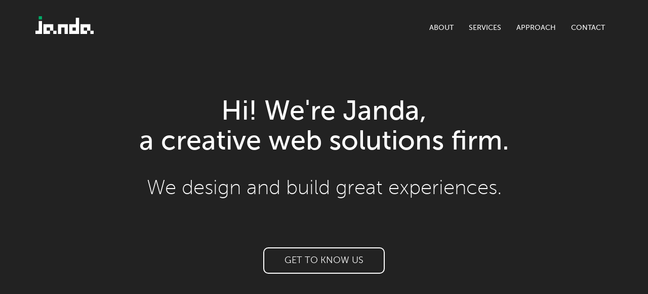

--- FILE ---
content_type: text/html; charset=UTF-8
request_url: https://www.builtbyjanda.com/
body_size: 3925
content:

<!doctype html>
<!--[if lt IE 7]> <html class="no-js lt-ie10 lt-ie9 lt-ie8 lt-ie7" lang="en"> <![endif]-->
<!--[if IE 7]>    <html class="no-js lt-ie10 lt-ie9 lt-ie8" lang="en"> <![endif]-->
<!--[if IE 8]>    <html class="no-js lt-ie10 lt-ie9" lang="en"> <![endif]-->
<!--[if IE 9]>    <html class="no-js lt-ie10" lang="en"> <![endif]-->
<!--[if gt IE 9]><!--> <html class="no-js" lang="en"> <!--<![endif]-->
<head>
	<meta charset="utf-8" />
	<meta http-equiv="X-UA-Compatible" content="IE=edge,chrome=1">
	<title>Home - JandaGroup</title>

	<meta name="author"	content="Janda Creative Group">
	<meta name="description" content="JandaGroup is a digital solutions house specializing in design, development and an assortment of multimedia services.">
	<meta name="keywords" content="Bedford NH Web Design, NH web design, Bedford web design, user experience, interactive development, UX,  design and development, multimedia, graphic design, print media, identity branding">
	<meta name="viewport" content="initial-scale=1.0, maximum-scale=1.0, minimum-scale=1.0, user-scalable=no, width=device-width">
	<link rel="shortcut icon"	href="/_assets/images/common/favicon.ico">
	<link rel="apple-touch-icon" href="/_assets/images/common/apple-touch-icon.png">
	<link type="text/css" rel="stylesheet" media="screen" href="/_assets/css/bootstrap.css?1768580502">
	<link type="text/css" rel="stylesheet" media="screen" href="/dist/css/combined.css?1768580502">
	<script type="text/javascript" src="/_assets/js/vendor/modernizr-2.5.3.min.js"></script>
		<!-- <script src="https://www.google.com/recaptcha/api.js" async defer></script> -->
		

<!-- Google tag (gtag.js) -->
<script async src="https://www.googletagmanager.com/gtag/js?id=G-3KKH8Q8KNF"></script>
<script>
  window.dataLayer = window.dataLayer || [];
  function gtag(){dataLayer.push(arguments);}
  gtag('js', new Date());

  gtag('config', 'G-3KKH8Q8KNF');
</script>


</head>
<body id="home" data-page="home" >
	<!-- Navigation -->
	<header id="header">
		<nav class="navbar navbar-default nm" role="navigation" id="nav">
			<div class="container">

				<div class="navbar-header">
 
					<button type="button" title="Toggle navigation" class="navbar-toggle collapsed" data-toggle="collapse" data-target="#primary-navbar-collapse">
						<span class="sr-only">Toggle navigation</span>
						<span class="icon-bar top-bar"></span>
						<span class="icon-bar middle-bar"></span>
						<span class="icon-bar bottom-bar"></span>
					</button>
					<a href="/" rel="home" title="JandaGroup" class="navbar-brand logo mb" data-hash="page-header">
						<svg xmlns="http://www.w3.org/2000/svg" xmlns:xlink="http://www.w3.org/1999/xlink" viewBox="0 0 872 269" version="1.1"><g stroke="none" stroke-width="1" fill="none" fill-rule="evenodd"><path fill="#ffffff" d="M0 269 0 220 49 220 49 73 98 73 98 269z" id="logo-j"/><path fill="#ffffff" d="M675 269 675 122 822 122 822 220 773 220 773 171 724 171 724 220 773 220 773 269z" id="logo-a2"/><path fill="#ffffff" d="M823 269 823 220 872 220 872 269z" id="logo-a2-dot"/><path d="M507,269 L507,122 L605,122 L605,24 L654,24 L654,269 L507,269 Z M605,220 L605,171 L556,171 L556,220 L605,220 Z" id="logo-d" fill="#ffffff" fill-rule="nonzero"/><path fill="#ffffff" d="M338 269 338 122 485 122 485 269 436 269 436 171 387 171 387 269z" id="logo-n"/><path fill="#ffffff" d="M120 269 120 122 267 122 267 220 218 220 218 171 169 171 169 220 218 220 218 269z" id="logo-a1"/><path fill="#ffffff" d="M267 269 267 220 316 220 316 269z" id="logo-a1-dot"/><path fill="#00AA67" d="M49 49 49 0 98 0 98 49z" id="logo-j-dot"/></g></svg></a>
				</div>

				<div class="collapse navbar-collapse navbar-responsive-collapse" id="primary-navbar-collapse">
					<ul class="nav navbar-nav navbar-right nmb" id="primary-nav">
						<li> <a href="/about" title="about" data-hash="about">about</a> </li>
						<li> <a href="/services" title="services" data-hash="services">services</a> </li>
												<li> <a href="/approach" title="approach" data-hash="approach">approach</a> </li>
						<li> <a href="/contact" title="contact" data-hash="contact">contact</a> </li>
					</ul>
				</div><!-- /.navbar-collapse -->
			</div>
			<!-- /.container -->
		</nav>
	</header>
	<!-- /#header -->
		

	 
        
	<div id="main" role="main" class="site-content" >

		<div id="page-header" class="jumbotron">
			<div class="container txtc np" style="max-width:80%">
				<h1>Hi! We're Janda, <br/>a creative web solutions firm.</h1>
				<h2>We design and build great experiences.</h2>
				<a data-hash="about" title="about" href="/about">Get To Know Us</a>
			</div>
		</div>



		<div id="about" class="page-section">		    

			<section id="about-section" class="container">


	 
				<h2 class="h1">We invest our blood, sweat and happy tears into everything we do.</h2>
	 
						<p><strong>Janda</strong> is a creative web solutions firm based in <a href="https://www.google.com/maps/dir//Bedford,+NH/@42.9395818,-71.5344877,13z/data=!4m13!1m4!3m3!1s0x89e24a2f190cac59:0x391e2094523066d2!2sBedford,+NH!3b1!4m7!1m0!1m5!1m1!1s0x89e24a2f190cac59:0x391e2094523066d2!2m2!1d-71.5132008!2d42.9463291" rel="external"><strong>Bedford, NH</strong></a>. We're a tight-knit team of talented designers, developers and multimedia gurus with an innate passion for crafting exciting and engaging experiences.  </p>
						<p class="mbxlg">Our clients range from start-ups to large organizations. No matter the size of the project, we're always looking for interesting problems to solve. </p>
	 
</div>
 
</section>
</div> <!-- #/about -->



<div id="services" class="page-section gray-section">

	<section class="container">
		<div class="row">
			<div class="col-md-10">
				<h2 class="h1" class="mbxlg">The most important thing to us is building products people love.</h2>

			</div>
		</div>

	<div class="row">
			<div class="col col-md-6 col-lg-3">
				<h3>Design</h3>

				<ul class="list-styled">
					<li>Responsive/Adaptive Web Design</li>
					<li>Interaction Design</li>
					<li>User Experience</li>
					<li>Interface Design</li>
					<li>Mobile Design</li>
					<li>Brand Identity</li>
				</ul>
			</div>
			<div class="col col-md-6 col-lg-3">

				<h3>Development</h3>
				<ul class="list-styled">
					<li>Website Development</li>
					<li>Digital Prototyping</li>
					<li>Web Applications</li>
					<li>Mobile Applications</li>
				</ul>
			</div>
	<div class="visible-md-block hidden-lg row"></div>

			<div class="col col-md-6 col-lg-3">
				<h3>Media</h3>
				<ul class="list-styled">
					<li>Video Production</li>
					<li>Motion Graphics</li>
				</ul>
 
			</div>

			<div class="col col-md-6 col-lg-3">
				<h3>Marketing</h3>
				<ul class="list-styled">
					<li>Search Engine Optimization</li>
					<li>Search Engine Marketing</li>
					<li>Social Media Marketing</li>
				</ul>
 
			</div>
			 

		</div>





 

 </section>
</div> <!-- #/services -->
 

 
<div id="approach" class="page-section gray-section">
	<section class="container">
		<h2 class="h1">How napkin sketches transform <br class="hidden-xs"/>into real world solutions.</h2>
		<h3 class="h2">So how do we do it? We have a five&ndash;step process that guides us through the project from start to finish. It helps us pinpoint our clients' needs and keeps the project running smoothly.</h3>


		<div class="approach-steps mtxlg ptxlg">

			<div class="row mblg">
				<div class="col-sm-2 hidden-xs">
					<figure><img src="/_assets/images/approach/step.svg" class="img-responsive"></figure>
				</div>

				<div class="col-sm-8">
					<h3>Discover</h3>
					<p>We ask lots of questions, learn about your industry, and figure out what you're after. The goal of this phase is to gain a deep and intuitive sense of your goals, competitors, and business plan.</p>
				</div>
			</div>

			<div class="row mblg">
				<div class="col-sm-2 hidden-xs">
					<figure><img src="/_assets/images/approach/iterate.svg" class="img-responsive"></figure>
				</div>

				<div class="col-sm-8">
					<h3>Design</h3>
					<p>Strategic plan in hand, we move to the drawing table &mdash; this is where the design and concept begin to take shape. We keep sifting and refining our ideas until we've found the best possible solution.</p>
				</div>
			</div>


			<div class="row mblg">
				<div class="col-sm-2 hidden-xs">
					<figure><img src="/_assets/images/approach/iterate.svg" class="flipY img-responsive"></figure>
				</div>

				<div class="col-sm-8">
					<h3>Develop</h3>
					<p>Now that we have our vision and solution nailed down, we can start executing. In this phase, all the pieces fall into place.</p>
				</div>
			</div>

			<div class="row mblg">
				<div class="col-sm-2 hidden-xs">
					<figure><img src="/_assets/images/approach/step.svg" class="img-responsive"></figure>
				</div>

				<div class="col-sm-8">
					<h3>Deploy</h3>
					<p>We put the spit&ndash;shine on our work with user testing, quality assurance, and reviews. When we're sure all development is complete, we deploy the project in a live production environment.</p>
				</div>
			</div>

			<div class="row">
				<div class="col-sm-2 hidden-xs">
					<figure><img src="/_assets/images/approach/step.svg" class="img-responsive"></figure>
				</div>

				<div class="col-sm-8">
					<h3>Discuss</h3>
					<p>After launch, we like to sit down to relive the memories and go over next steps. Whether it's scheduling future updates, reviewing content management, or planning next steps, we like to begin and end each project with open dialog with our clients.</p>
				</div>
			</div>
		</div>
 
 

	</section>
</div> <!-- #/approach -->


 



<div id="contact" class="page-section">

	<section class="container txtc">

		<div class="intro">
		<h2 class="h1">Say hello, we'd love to hear from you!</h2>
		<h3 class="h2">Whether you have a new idea or a project in the works, <br class="hidden-xs"/>we're curious by nature and always love a new challenge.</h3>
		 <a href="/cdn-cgi/l/email-protection#a3cbc6cfcfcce3c1d6cacfd7c1dac9c2cdc7c28dc0ccce" rel="nofollow">Let's chat</a> 

	</div>

	 
	</section>

</div>

</div>
<!-- /#main--> 


<footer id="footer" class="clearfix" role="contentinfo">
	<div class="container">

		<div class="row">
			<div class="col-sm-4"> <p id="copy">&copy; 2026 Janda LLC.</p></div>

			<div class="col-sm-8">

				<nav class="navbar navbar-default hidden-xs " role="navigation" id="footer-nav">
					<ul class="nav navbar-nav navbar-right">
						<li> <a href="/about" title="about" data-hash="about">about</a> </li>
						<li> <a href="/services" title="services" data-hash="services">services</a> </li>
 						<li> <a href="/approach" title="approach" data-hash="approach">approach</a> </li>
						<li> <a href="/contact" title="contact" data-hash="contact">contact</a> </li>
					</ul>

				</nav>
			</div>
		</div><!-- .row -->
	</div>
</footer>

<!-- <script src="//ajax.googleapis.com/ajax/libs/jquery/1.11.1/jquery.min.js?1768580502"></script>
<script>window.jQuery || document.write('<script src="/_assets/js/vendor/jquery-1.11.1.min.js?1768580502"><\/script>')</script> -->
<script data-cfasync="false" src="/cdn-cgi/scripts/5c5dd728/cloudflare-static/email-decode.min.js"></script><script src="https://code.jquery.com/jquery-3.6.4.js"></script>
<script src="https://code.jquery.com/jquery-migrate-3.4.1.js"></script>

<script src="/_assets/js/vendor/bootstrap.min.js?1768580502"></script>
<script src="/_assets/js/plugins.js?1768580502"></script>
<script src="/dist/js/script.js?1768580502"></script>
<!-- end scripts -->
<script defer src="https://static.cloudflareinsights.com/beacon.min.js/vcd15cbe7772f49c399c6a5babf22c1241717689176015" integrity="sha512-ZpsOmlRQV6y907TI0dKBHq9Md29nnaEIPlkf84rnaERnq6zvWvPUqr2ft8M1aS28oN72PdrCzSjY4U6VaAw1EQ==" data-cf-beacon='{"version":"2024.11.0","token":"8b7fbae17d9440049c6897997874576f","r":1,"server_timing":{"name":{"cfCacheStatus":true,"cfEdge":true,"cfExtPri":true,"cfL4":true,"cfOrigin":true,"cfSpeedBrain":true},"location_startswith":null}}' crossorigin="anonymous"></script>
</body>
</html>

--- FILE ---
content_type: image/svg+xml
request_url: https://www.builtbyjanda.com/_assets/images/approach/step.svg
body_size: -42
content:
<?xml version="1.0" encoding="utf-8"?>
<!-- Generator: Adobe Illustrator 16.0.0, SVG Export Plug-In . SVG Version: 6.00 Build 0)  -->
<!DOCTYPE svg PUBLIC "-//W3C//DTD SVG 1.0//EN" "http://www.w3.org/TR/2001/REC-SVG-20010904/DTD/svg10.dtd">
<svg version="1.0" id="Layer_1" xmlns="http://www.w3.org/2000/svg" xmlns:xlink="http://www.w3.org/1999/xlink" x="0px" y="0px"
	 width="132.273px" height="127.547px" viewBox="0 0 132.273 127.547" enable-background="new 0 0 132.273 127.547"
	 xml:space="preserve">
<path fill="none" stroke="#74C9F1" stroke-width="5" stroke-miterlimit="10" d="M7.082,63.984c0-32.748,26.583-59.332,59.333-59.332
	c32.749,0,59.333,26.584,59.333,59.332"/>
<path fill="none" stroke="#74C9F1" stroke-width="5" stroke-miterlimit="10" d="M125.747,63.984
	c0,32.748-26.584,59.332-59.333,59.332c-32.75,0-59.333-26.584-59.333-59.332"/>
</svg>


--- FILE ---
content_type: application/javascript
request_url: https://www.builtbyjanda.com/dist/js/script.js?1768580502
body_size: 418
content:
/* Last modified: Mon Jun 05 2023 12:23:41 GMT-0400 (EDT)*/ 
!function(t,i){t.JANDA=t.JANDA||{},JANDA.init=function(){JANDA.$body=$("body"),JANDA.$navBlock=$("#nav"),JANDA.$primaryNav=$("#primary-navbar-collapse"),JANDA.duration=500,JANDA.autoScroll=!1;var t=i.body.getAttribute("data-page");JANDA[t]&&"function"==typeof JANDA[t].init&&JANDA[t].init()},JANDA.util={scrollOptions:function(t){JANDA.autoScroll=!0,JANDA.scrollOpts={duration:500,axis:"y",offset:{top:-20},onAfter:function(){JANDA.autoScroll=!1}}},pushState:function(t){var n=i.title.split("-")[1],a="/"==t?"Home":t.replace(/\//g,"");capitalizedTitle=a.charAt(0).toUpperCase()+a.substring(1),newTitle=capitalizedTitle+" - "+n,i.title=newTitle,Modernizr.touch||History.pushState(null,i.title,t)}},JANDA.home={init:function(){var t=this;t.nav.init(),t.scrollonLoad.init(),t.links()},nav:{init:function(){var t=this;t.scroll.init(),t.click.init()},scroll:{init:function(){var t,i=this;$("body").on("waypoint.reached",".page-section",i.handleScroll),$(".page-section").waypoint({offset:"35%"}),$(document).scrollTop()>=200&&$("#header").addClass("scrolled slideInDown animated"),t=function(){var t=$(this).scrollTop(),i=$("#header");t>=200?i.addClass("scrolled slideInDown animated"):i.removeClass("scrolled slideInDown animated")},$(document).on("scroll touchmove",function(){t()})},handleScroll:function(t,i){var n=$(this);"up"===i&&(n=n.prev());var a=$('.navbar-nav a[data-hash="'+n.attr("id")+'"]');$(".navbar-nav .active").removeClass("active"),a.length?(JANDA.$navBlock.addClass("active"),a.addClass("active")):JANDA.$navBlock.removeClass("active")}},click:{init:function(){var t=this;$("a[data-hash], .branding").on("click",t.handleClick),$(".team-list a").on("click",function(t){t.preventDefault()}),JANDA.$primaryNav.on("click","a",null,function(){JANDA.$primaryNav.collapse("hide")})},handleClick:function(t){var i=this;t.preventDefault(),i.loc="#"+$(this).attr("data-hash"),i.url=$(this).attr("href"),JANDA.util.scrollOptions(i.loc),JANDA.util.pushState(i.url),$.scrollTo(i.loc,JANDA.scrollOpts)}}},scrollonLoad:{init:function(){var t=this;t.loc="#"+JANDA.$body.attr("data-scroll"),$(t.loc+".page-section").length&&(JANDA.util.scrollOptions(t.loc),$.scrollTo(t.loc,JANDA.scrollOpts))}},links:function(){$('a[rel="external"]').on("click",function(t){t.preventDefault(),window.open(this.href)})}},JANDA.error={init:function(){}},JANDA.init()}(window,document);

--- FILE ---
content_type: image/svg+xml
request_url: https://www.builtbyjanda.com/_assets/images/approach/iterate.svg
body_size: 146
content:
<?xml version="1.0" encoding="utf-8"?>
<!-- Generator: Adobe Illustrator 16.0.0, SVG Export Plug-In . SVG Version: 6.00 Build 0)  -->
<!DOCTYPE svg PUBLIC "-//W3C//DTD SVG 1.0//EN" "http://www.w3.org/TR/2001/REC-SVG-20010904/DTD/svg10.dtd">
<svg version="1.0" id="Layer_1" xmlns="http://www.w3.org/2000/svg" xmlns:xlink="http://www.w3.org/1999/xlink" x="0px" y="0px"
	 width="132.273px" height="127.547px" viewBox="0 0 132.273 127.547" enable-background="new 0 0 132.273 127.547"
	 xml:space="preserve">
<g>
	<g>
		<path fill="none" stroke="#74C9F1" stroke-width="5" stroke-miterlimit="10" d="M125.146,61.409c0-1.505,0-3.109-0.1-4.515"/>
		<path fill="none" stroke="#74C9F1" stroke-width="5" stroke-miterlimit="10" stroke-dasharray="6.6056,6.6056" d="M123.541,47.763
			C117.421,21.869,94.038,2.5,66.136,2.5c-29.505,0-53.893,21.577-58.208,49.879"/>
		<path fill="none" stroke="#74C9F1" stroke-width="5" stroke-miterlimit="10" d="M7.225,61.512"/>
	</g>
</g>
<polygon fill="#74C9F1" points="62.624,113.196 69.649,120.421 62.624,127.547 "/>
<polygon fill="#74C9F1" points="14.25,58.701 7.225,65.928 0,58.701 "/>
<polygon fill="#74C9F1" points="118.023,62.314 125.146,55.189 132.273,62.314 "/>
<path fill="none" stroke="#74C9F1" stroke-width="5" stroke-miterlimit="10" d="M125.146,61.409
	c0,32.518-26.394,58.911-58.909,58.911c-32.517,0-59.012-26.294-59.012-58.911"/>
</svg>
